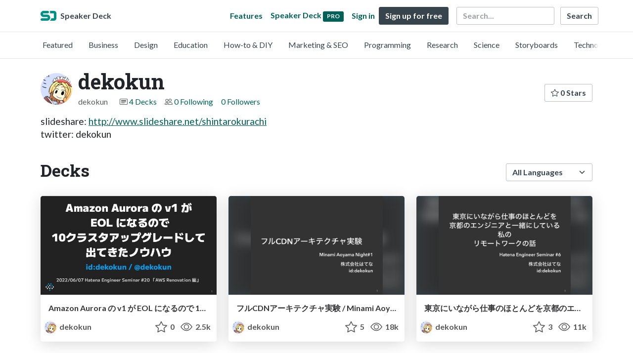

--- FILE ---
content_type: text/html; charset=utf-8
request_url: https://speakerdeck.com/dekokun
body_size: 5738
content:
<!DOCTYPE html>
<html lang="en">
  <head>
    <meta charset="UTF-8">
    <title>dekokun (@dekokun) on Speaker Deck</title>
    <meta name="viewport" content="width=device-width, initial-scale=1, viewport-fit=cover">
<link rel="preconnect" href="https://fonts.googleapis.com/">
<link rel="preconnect" href="https://fonts.gstatic.com/" crossorigin>
<link rel="stylesheet" href="https://d1eu30co0ohy4w.cloudfront.net/assets/application-d37d4fe9d536b3445f2d7b0a2831b77c75991c901562cd4e9d252520149739bc.css" />
<link rel="stylesheet" href="https://fonts.googleapis.com/css?family=Lato:400,700|Roboto+Slab:700&display=swap">
<script src="https://d1eu30co0ohy4w.cloudfront.net/assets/js/application-3867cf77b24dbf782b67.js"></script>

<link rel="icon" type="image/png" href="https://d1eu30co0ohy4w.cloudfront.net/assets/favicon-bdd5839d46040a50edf189174e6f7aacc8abb3aaecd56a4711cf00d820883f47.png" />
<link rel="apple-touch-icon" type="image/png" href="https://d1eu30co0ohy4w.cloudfront.net/assets/favicon-bdd5839d46040a50edf189174e6f7aacc8abb3aaecd56a4711cf00d820883f47.png" />
<link rel="manifest" href="/manifest.json">
<link rel="sitemap" type="application/xml" title="Sitemap" href="/sitemap.xml">
<meta name="csrf-param" content="authenticity_token" />
<meta name="csrf-token" content="CErzrYRvI3w-lpx5BZg1K7Okb9BFtsSpWkiH_CvruxmWUKmEpnz7c-j_x76jZ42cNzJaIz6perB9XTFu1r819w" />
<script>(function(w,d,s,l,i){w[l]=w[l]||[];w[l].push({'gtm.start':new Date().getTime(),event:'gtm.js'});var f=d.getElementsByTagName(s)[0],j=d.createElement(s),dl=l!='dataLayer'?'&l='+l:'';j.async=true;j.src='https://www.googletagmanager.com/gtm.js?id='+i+dl;f.parentNode.insertBefore(j,f);})(window,document,'script','dataLayer','GTM-TSP938CX');function gtag(){dataLayer.push(arguments);}</script>

      <link rel="alternate" type="application/atom+xml" title="dekokun&#39;s decks feed" href="https://speakerdeck.com/dekokun.atom" />
  <link rel="canonical" href="https://speakerdeck.com/dekokun" />
  <link rel="alternate" type="application/rss+xml" title="RSS" href="https://speakerdeck.com/dekokun.rss" />

    <meta name="stats-owner_id" content="187765" />
    <meta name="stats-view_type" content="profile" />
    <meta name="stats-page" content="1" />


    
    <style>
    @media only screen and (min-width: 0px) and (min-height: 0px) { .ads-container > div { min-width:300px; min-height:250px; } }
    @media only screen and (min-width: 640px) and (min-height: 0px) { .ads-container > div { min-width:570px; min-height:90px; } }
    </style>
    <script type="text/javascript">
      (function(){
        var bsa_optimize=document.createElement('script');
        bsa_optimize.type='text/javascript';
        bsa_optimize.async=true;
        bsa_optimize.src='https://cdn4.buysellads.net/pub/speakerdeck.js?'+(new Date()-new Date()%600000);
        (document.getElementsByTagName('head')[0]||document.getElementsByTagName('body')[0]).appendChild(bsa_optimize);
      })();
    </script>
  </head>
  <body class="sd-app">
    
    <div class="sd-menu">
  <div class="container sd-menu-fixed-container">
    <div class="sd-brand">
      <a class="sd-brand-logo" href="/">
        <img alt="Speaker Deck" width="32" height="20" src="https://d1eu30co0ohy4w.cloudfront.net/assets/mark-f4be6df1e05965cac9f98e664a6c35f5ffdd0207385d07464a9214d6cdf76082.svg" /> <span class="d-none d-xl-inline">Speaker Deck</span>
</a>
    </div>

      <nav class="sd-fixed-nav" aria-label="Primary">
        <div class="sd-nav-main js-toggle-container">
          <ul class="sd-nav-fixed-group nav toggle-flex-when-off">
            <li class="sd-nav-item nav-item d-none d-md-block m-0">
              <a class="sd-nav-link nav-link" href="/features">
                Features
</a>            </li>
              <li class="sd-nav-item nav-item d-none d-md-block m-0">
                <a class="sd-nav-link nav-link" href="/pro?utm_campaign=speakerdeck_pro&amp;utm_medium=web&amp;utm_source=nav_unauthenticated">
                  <span class="d-none d-md-inline">Speaker Deck</span>
                  <div class="badge badge-pro-prominent">PRO</div>
</a>              </li>
            <li class="sd-nav-item nav-item m-0">
              <a class="sd-nav-link nav-link" href="/signin">
                Sign in
</a>            </li>
            <li class="sd-nav-item nav-item m-0">
              <a class="btn btn-primary" href="/signup">
                Sign up for free
</a>            </li>
            <li class="sd-nav-item d-block d-md-none m-0">
              <button class="btn btn-link me-2 js-toggle-trigger" aria-label="Toggle Search">
                <svg class="icon icon-search "><use xlink:href="/icons/icons.svg?v=2025-12-28#icon-search"></use></svg>
              </button>
            </li>
            <li class="sd-nav-item nav-item d-none d-md-block">
                <form action="https://www.google.com/cse" id="cse-search-box" class="row">
    <input type="hidden" name="cx" value="010150859881542981030:hqhxyxpwtc4">
    <input type="hidden" name="ie" value="UTF-8">
    <label for="q" class="visually-hidden">Search</label>
    <div class="col"><input type="text" name="q" id="q" value="" placeholder="Search..." class="form-control search-input w-auto"></div>
    <div class="col p-0"><input type="submit" name="sa" value="Search" class="btn btn-outline-primary d-inline-block d-md-none d-lg-inline-block"></div>
  </form>

            </li>
          </ul>

          <ul class="sd-nav-fixed-group nav toggle-flex-when-on">
            <li class="sd-nav-item">
                <form action="https://www.google.com/cse" id="cse-search-box" class="row">
    <input type="hidden" name="cx" value="010150859881542981030:hqhxyxpwtc4">
    <input type="hidden" name="ie" value="UTF-8">
    <label for="q" class="visually-hidden">Search</label>
    <div class="col"><input type="text" name="q" id="q" value="" placeholder="Search..." class="form-control search-input w-auto"></div>
    <div class="col p-0"><input type="submit" name="sa" value="Search" class="btn btn-outline-primary d-inline-block d-md-none d-lg-inline-block"></div>
  </form>

            </li>
            <li class="sd-nav-item p-0">
              <button class="btn btn-link js-toggle-trigger">
                <svg class="icon icon-x "><use xlink:href="/icons/icons.svg?v=2025-12-28#icon-x"></use></svg>
              </button>
            </li>
          </ul>

        </div>
      </nav>
  </div>
</div>

      <div class="sd-categories">
  <div class="container sd-categories-container td-none">
    <div class="sd-categories-scroller">
      <div class="sd-categories-item ">
        <a class="sd-categories-link" href="/p/featured">Featured</a>
      </div>
        <div class="sd-categories-item ">
          <a class="sd-categories-link" href="/c/business">Business</a>
        </div>
        <div class="sd-categories-item ">
          <a class="sd-categories-link" href="/c/design">Design</a>
        </div>
        <div class="sd-categories-item ">
          <a class="sd-categories-link" href="/c/education">Education</a>
        </div>
        <div class="sd-categories-item ">
          <a class="sd-categories-link" href="/c/how-to-diy">How-to &amp; DIY</a>
        </div>
        <div class="sd-categories-item ">
          <a class="sd-categories-link" href="/c/marketing-and-seo">Marketing &amp; SEO</a>
        </div>
        <div class="sd-categories-item ">
          <a class="sd-categories-link" href="/c/programming">Programming</a>
        </div>
        <div class="sd-categories-item ">
          <a class="sd-categories-link" href="/c/research">Research</a>
        </div>
        <div class="sd-categories-item ">
          <a class="sd-categories-link" href="/c/science">Science</a>
        </div>
        <div class="sd-categories-item ">
          <a class="sd-categories-link" href="/c/storyboards">Storyboards</a>
        </div>
        <div class="sd-categories-item ">
          <a class="sd-categories-link" href="/c/technology">Technology</a>
        </div>
    </div>
  </div>
</div>


    
    <div class="sd-main">
      

<div class="profile container pt-md-4 pt-3">
  <div class="profile-header row align-items-center mb-3">
  <div class="col-12 col-md-auto text-center text-md-start">
    <img width="64" height="64" class="avatar avatar-lg" loading="eager" alt="Avatar for dekokun" src="https://secure.gravatar.com/avatar/a762939f94c8790c8ca8b717f1be9bee?s=64" />
  </div>

   <div class="col-12 col-md-auto ps-md-0 me-md-auto text-center text-md-start">
    <h1>
      dekokun
    </h1>
    <div class="text-muted">
      <div class="row mt-3 mt-md-0">
        <div class="col col-12 col-md-auto mb-3 mb-lg-0">dekokun</div>
        <div class="col">
          <ul class="nav profile-meta justify-content-center justify-content-md-start">
            <li class="nav-item">
              <svg class="icon icon-card-fill "><use xlink:href="/icons/icons.svg?v=2025-12-28#icon-card-fill"></use></svg>
                <a class="" href="/dekokun">
                  4 Decks
</a>            </li>


              <li class="nav-item">
                <svg class="icon icon-people "><use xlink:href="/icons/icons.svg?v=2025-12-28#icon-people"></use></svg>
                <a class="" href="/dekokun/following">
                  0 Following
</a>              </li>
              <li class="nav-item">
                <a class="" href="/dekokun/followers">
                  0 Followers
</a>              </li>
          </ul>
        </div>
      </div>
    </div>
  </div>

  <div class="col-12 col-md-auto mt-3 ps-md-0">
    <div class="btn-group btn-group-flex mt-3 mt-md-0">
      
      <a class="btn btn-outline-primary w-100" href="/dekokun/stars">
        <svg class="icon icon-star "><use xlink:href="/icons/icons.svg?v=2025-12-28#icon-star"></use></svg> 0 Stars
</a>    </div>
  </div>
</div>


      <div class="profile-details">
    <ul class="list-unstyled">
      
      
      
      


    </ul>
  </div>
  <div class="profile--description"><p>slideshare: <a rel="nofollow" href="http://www.slideshare.net/shintarokurachi">http://www.slideshare.net/shintarokurachi</a>
<br>twitter: dekokun</p></div>

</div>




<div class="container py-md-4 py-3">
    <div class="row mb-4 align-items-center">
      <div class="col-12 col-lg-6 mb-3 mb-lg-0">
        <h2>Decks</h2>
      </div>
      <div class="col-12 col-lg-6 text-lg-end d-flex justify-content-end">
        <form action="/dekokun" class="row align-items-center justify-content-lg-end w-100 g-1" id="form-deck-sort">
          <input type="hidden" name="page" value="">
          <input type="hidden" name="q" value="">
          <div class="col-auto">
            <label for="lang" class="visually-hidden">Language</label>
            <select name="lang" id="lang" class="form-select deck-sort w-auto"><option value="">All Languages</option><option value="ko">한국인</option>
<option value="de">Deutsch</option>
<option value="en">English</option>
<option value="es">Español</option>
<option value="fr">Français</option>
<option value="it">Italiano</option>
<option value="pt">Português</option>
<option value="ru">Pусский</option>
<option value="sv">Svenska</option>
<option value="vi">Tiếng Việt</option>
<option value="zh_cn">中文 (simplified)</option>
<option value="zh_tw">中文 (traditional)</option>
<option value="ja">日本語</option></select>
          </div>
        </form>
      </div>
    </div>


    <div class="row mt-4 mb-4">
          <div class="col-12 col-md-6 col-lg-4 mb-5">
    <div class="card deck-preview" data-id="7e86203c9a7040138285106c36990e3b" data-slide-count="50" data-cover-image="https://files.speakerdeck.com/presentations/7e86203c9a7040138285106c36990e3b/preview_slide_0.jpg?21690858">
      <a class="deck-preview-link" href="/dekokun/hatena-engineer-seminar-20-aurora-upgrade" title="Amazon Aurora の v1 が  EOL になるので 10 クラスタアップグレードして出てきたノウハウ">
        <div class="deck-preview-image">
          <div class="content"></div>
          <div class="deck-preview-slide" style="background-image: url('https://files.speakerdeck.com/presentations/7e86203c9a7040138285106c36990e3b/preview_slide_0.jpg?21690858');"></div>
          <div class="deck-preview-background" style="background-image: url('https://files.speakerdeck.com/presentations/7e86203c9a7040138285106c36990e3b/preview_slide_0.jpg?21690858');"></div>
          <div class="deck-preview-slide deck-preview-scrub-slide"></div>
          <div class="deck-preview-background deck-preview-scrub-background"></div>
          <div class="deck-preview-scrubber"></div>
        </div>

        <div class="deck-title px-3 pt-3 text-truncate">
          Amazon Aurora の v1 が  EOL になるので 10 クラスタアップグレードして出てきたノウハウ
        </div>
      </a>
      <div class="deck-preview-meta d-flex px-2">
          <div class="text-truncate py-3 pe-2 me-auto py-3">
            <a href="/dekokun" aria-label="dekokun profile">
              <img width="24" height="24" class="avatar avatar-sm" loading="lazy" alt="Avatar for dekokun" src="https://secure.gravatar.com/avatar/a762939f94c8790c8ca8b717f1be9bee?s=24" />
              dekokun
            </a>
          </div>
          <div class="px-1 py-3">
          </div>
          <div class="px-2 py-3">
              <svg class="icon icon-star "><use xlink:href="/icons/icons.svg?v=2025-12-28#icon-star"></use></svg> 0
          </div>
          <div class="px-1 py-3">
            <span title="2,478 views"><svg class="icon icon-eye "><use xlink:href="/icons/icons.svg?v=2025-12-28#icon-eye"></use></svg> 2.5k</span>
          </div>
      </div>
    </div>
  </div>

          <div class="col-12 col-md-6 col-lg-4 mb-5">
    <div class="card deck-preview" data-id="2f60e2a9b7fc4df9bfc9e62148d624c6" data-slide-count="42" data-cover-image="https://files.speakerdeck.com/presentations/2f60e2a9b7fc4df9bfc9e62148d624c6/preview_slide_0.jpg?7373370">
      <a class="deck-preview-link" href="/dekokun/minami-aoyama-night-number-1" title="フルCDNアーキテクチャ実験 / Minami Aoyama Night #1">
        <div class="deck-preview-image">
          <div class="content"></div>
          <div class="deck-preview-slide" style="background-image: url('https://files.speakerdeck.com/presentations/2f60e2a9b7fc4df9bfc9e62148d624c6/preview_slide_0.jpg?7373370');"></div>
          <div class="deck-preview-background" style="background-image: url('https://files.speakerdeck.com/presentations/2f60e2a9b7fc4df9bfc9e62148d624c6/preview_slide_0.jpg?7373370');"></div>
          <div class="deck-preview-slide deck-preview-scrub-slide"></div>
          <div class="deck-preview-background deck-preview-scrub-background"></div>
          <div class="deck-preview-scrubber"></div>
        </div>

        <div class="deck-title px-3 pt-3 text-truncate">
          フルCDNアーキテクチャ実験 / Minami Aoyama Night #1
        </div>
      </a>
      <div class="deck-preview-meta d-flex px-2">
          <div class="text-truncate py-3 pe-2 me-auto py-3">
            <a href="/dekokun" aria-label="dekokun profile">
              <img width="24" height="24" class="avatar avatar-sm" loading="lazy" alt="Avatar for dekokun" src="https://secure.gravatar.com/avatar/a762939f94c8790c8ca8b717f1be9bee?s=24" />
              dekokun
            </a>
          </div>
          <div class="px-1 py-3">
          </div>
          <div class="px-2 py-3">
              <svg class="icon icon-star "><use xlink:href="/icons/icons.svg?v=2025-12-28#icon-star"></use></svg> 5
          </div>
          <div class="px-1 py-3">
            <span title="18,170 views"><svg class="icon icon-eye "><use xlink:href="/icons/icons.svg?v=2025-12-28#icon-eye"></use></svg> 18k</span>
          </div>
      </div>
    </div>
  </div>

          <div class="col-12 col-md-6 col-lg-4 mb-5">
    <div class="card deck-preview" data-id="b0d066e80ef844a19f3ee955856bd454" data-slide-count="24" data-cover-image="https://files.speakerdeck.com/presentations/b0d066e80ef844a19f3ee955856bd454/preview_slide_0.jpg?6775583">
      <a class="deck-preview-link" href="/dekokun/hatena-engineer-seminar-number-6" title="東京にいながら仕事のほとんどを京都のエンジニアと一緒にしている私のリモートワークの話 /  Hatena Engineer Seminar #6">
        <div class="deck-preview-image">
          <div class="content"></div>
          <div class="deck-preview-slide" style="background-image: url('https://files.speakerdeck.com/presentations/b0d066e80ef844a19f3ee955856bd454/preview_slide_0.jpg?6775583');"></div>
          <div class="deck-preview-background" style="background-image: url('https://files.speakerdeck.com/presentations/b0d066e80ef844a19f3ee955856bd454/preview_slide_0.jpg?6775583');"></div>
          <div class="deck-preview-slide deck-preview-scrub-slide"></div>
          <div class="deck-preview-background deck-preview-scrub-background"></div>
          <div class="deck-preview-scrubber"></div>
        </div>

        <div class="deck-title px-3 pt-3 text-truncate">
          東京にいながら仕事のほとんどを京都のエンジニアと一緒にしている私のリモートワークの話 /  Hatena Engineer Seminar #6
        </div>
      </a>
      <div class="deck-preview-meta d-flex px-2">
          <div class="text-truncate py-3 pe-2 me-auto py-3">
            <a href="/dekokun" aria-label="dekokun profile">
              <img width="24" height="24" class="avatar avatar-sm" loading="lazy" alt="Avatar for dekokun" src="https://secure.gravatar.com/avatar/a762939f94c8790c8ca8b717f1be9bee?s=24" />
              dekokun
            </a>
          </div>
          <div class="px-1 py-3">
          </div>
          <div class="px-2 py-3">
              <svg class="icon icon-star "><use xlink:href="/icons/icons.svg?v=2025-12-28#icon-star"></use></svg> 3
          </div>
          <div class="px-1 py-3">
            <span title="11,028 views"><svg class="icon icon-eye "><use xlink:href="/icons/icons.svg?v=2025-12-28#icon-eye"></use></svg> 11k</span>
          </div>
      </div>
    </div>
  </div>

          <div class="ads-container"><div id="bsa-zone_1710255896577-0_123456"></div></div>
          <div class="col-12 col-md-6 col-lg-4 mb-5">
    <div class="card deck-preview" data-id="09aebd288ae340a897be8ae5ed198252" data-slide-count="62" data-cover-image="https://files.speakerdeck.com/presentations/09aebd288ae340a897be8ae5ed198252/preview_slide_0.jpg?6630753">
      <a class="deck-preview-link" href="/dekokun/hatenadefalse-sabisuxin-lai-xing-xiang-shang-falsetamefalse-qu-rizu-mishi-li" title="はてなでの サービス信頼性向上のための 取り組み事例">
        <div class="deck-preview-image">
          <div class="content"></div>
          <div class="deck-preview-slide" style="background-image: url('https://files.speakerdeck.com/presentations/09aebd288ae340a897be8ae5ed198252/preview_slide_0.jpg?6630753');"></div>
          <div class="deck-preview-background" style="background-image: url('https://files.speakerdeck.com/presentations/09aebd288ae340a897be8ae5ed198252/preview_slide_0.jpg?6630753');"></div>
          <div class="deck-preview-slide deck-preview-scrub-slide"></div>
          <div class="deck-preview-background deck-preview-scrub-background"></div>
          <div class="deck-preview-scrubber"></div>
        </div>

        <div class="deck-title px-3 pt-3 text-truncate">
          はてなでの サービス信頼性向上のための 取り組み事例
        </div>
      </a>
      <div class="deck-preview-meta d-flex px-2">
          <div class="text-truncate py-3 pe-2 me-auto py-3">
            <a href="/dekokun" aria-label="dekokun profile">
              <img width="24" height="24" class="avatar avatar-sm" loading="lazy" alt="Avatar for dekokun" src="https://secure.gravatar.com/avatar/a762939f94c8790c8ca8b717f1be9bee?s=24" />
              dekokun
            </a>
          </div>
          <div class="px-1 py-3">
          </div>
          <div class="px-2 py-3">
              <svg class="icon icon-star "><use xlink:href="/icons/icons.svg?v=2025-12-28#icon-star"></use></svg> 15
          </div>
          <div class="px-1 py-3">
            <span title="5,842 views"><svg class="icon icon-eye "><use xlink:href="/icons/icons.svg?v=2025-12-28#icon-eye"></use></svg> 5.8k</span>
          </div>
      </div>
    </div>
  </div>

    </div>
    
</div>

  <div class="container mb-4">
    <div class="row">
      <div class="col-12">
        <p class="alert alert-promotion text-center shadow"><strong>Speaker Deck Pro:</strong> Add privacy options and schedule the publishing of your decks <a class="btn btn-sm btn-primary ms-4" href="/pro?utm_campaign=footer_promo&utm_medium=web&utm_source=user_show_footer">Upgrade</a></p>
      </div>
    </div>
  </div>




    </div>
    <footer class="d-block bg-black sd-footer">
  <img alt="" class="footer-logo-bg" loading="lazy" src="https://d1eu30co0ohy4w.cloudfront.net/assets/mark-f4be6df1e05965cac9f98e664a6c35f5ffdd0207385d07464a9214d6cdf76082.svg" />
  <div class="container position-relative">
    <div class="row py-3 py-md-5 justify-content-lg-between">

      <div class="col-12 col-md-4 col-lg-3 text-center mb-2">
        <a href="/">
          <img alt="Speaker Deck" class="footer-logo mb-2" loading="lazy" src="https://d1eu30co0ohy4w.cloudfront.net/assets/mark-f4be6df1e05965cac9f98e664a6c35f5ffdd0207385d07464a9214d6cdf76082.svg" width="70" height="44" />
          <p class="speaker-deck">SpeakerDeck</p>
        </a>
        <a class="footer-icon mx-1" title="SpeakerDeck on Facebook" href="https://www.facebook.com/speakerdeck"><svg class="icon icon-facebook "><use xlink:href="/icons/icons.svg?v=2025-12-28#icon-facebook"></use></svg></a>
        <a class="footer-icon mx-1" title="SpeakerDeck on Twitter" href="https://x.com/speakerdeck"><svg class="icon icon-twitter-x "><use xlink:href="/icons/icons.svg?v=2025-12-28#icon-twitter-x"></use></svg></a>
      </div>
      <div class="col-12 col-md-4 col-lg-auto py-2">
        <nav aria-label="Top Categories">
          <h2>Top Categories</h2>
          <ul class="nav-footer">
            <li><a href="/c/programming">Programming</a></li>
            <li><a href="/c/technology">Technology</a></li>
            <li class="mb-3"><a href="/c/storyboards">Storyboards</a></li>
            <li><a href="/p/featured">Featured decks</a></li>
            <li><a href="/s/featured">Featured speakers</a></li>
          </ul>
        </nav>
      </div>
      <div class="col-12 col-md-4 col-lg-auto py-2">
        <nav aria-label="Legal">
          <h2>Use Cases</h2>
          <ul class="nav-footer">
            <li><a href="/pro/storyboard-artists">Storyboard Artists</a></li>
            <li><a href="/educators">Educators</a></li>
            <li><a href="/student-pricing">Students</a></li>
          </ul>
        </nav>
      </div>
      <div class="col-12 col-md-4 col-lg-auto offset-md-4 offset-lg-0 py-2">
        <nav aria-label="Resources">
          <h2>Resources</h2>
          <ul class="nav-footer">
            <li><a href="https://help.speakerdeck.com/">Help Center</a></li>
            <li><a href="https://blog.speakerdeck.com/">Blog</a></li>
            
            <li><a href="/slideshare-alternative">Compare Speaker Deck</a></li>
            <li><a href="/advertising">Advertising</a></li>
          </ul>
        </nav>
      </div>
      <div class="col-12 col-md-4 col-lg-auto py-2">
        <nav aria-label="Features">
          <h2>Features</h2>
          <ul class="nav-footer">
            <li><a href="/features/privacy-controls">Private URLs</a></li>
            <li><a href="/features/password-protection">Password Protection</a></li>
            <li><a href="/features/custom-urls">Custom URLS</a></li>
            <li><a href="/features/scheduled-publishing">Scheduled publishing</a></li>
            <li><a href="/features/remove-branding">Remove Branding</a></li>
            <li><a href="/features/restrict-embedding">Restrict embedding</a></li>
            <li><a href="/features/slide-notes">Notes</a></li>
          </ul>
        </nav>
      </div>

    </div>

    <div class="row text-center border-top">
      <div class="col-12 py-3">
        <p class="copyright-text mb-1">Copyright &copy; 2026 Speaker Deck, LLC.</p>
        <p class="mb-1">All slide content and descriptions are owned by their creators.</p>
        <ul class="list-inline">
          <li class="list-inline-item"><a href="/about">About</a></li>
          <li class="list-inline-item"><a href="/tos">Terms</a></li>
          <li class="list-inline-item"><a href="/privacy">Privacy</a></li>
          <li class="list-inline-item"><a href="/dmca">DMCA</a></li>
          <li class="list-inline-item"><a href="/accessibility">Accessibility Statement</a></li>
        </ul>
      </div>
    </div>
  </div>
</footer>

      <script src="https://d1eu30co0ohy4w.cloudfront.net/assets/js/stats-066544ee5ddf3e5e4a9c.js"></script>
  <script data-turbolinks-eval="false">
    Stats.host = 'speakerdeck.com';
  </script>

    <noscript><iframe src="https://www.googletagmanager.com/ns.html?id=GTM-TSP938CX" height="0" width="0" style="display:none;visibility:hidden"></iframe></noscript>

    <script>
      !function(f,b,e,v,n,t,s) {
        if(f.fbq) return;
        n=f.fbq=function() { n.callMethod? n.callMethod.apply(n,arguments) : n.queue.push(arguments) };
        if(!f._fbq) f._fbq=n; n.push=n; n.loaded=!0; n.version='2.0'; n.queue=[];
        t=b.createElement(e); t.async=!0; t.src=v;
        s=b.getElementsByTagName(e)[0];
        s.parentNode.insertBefore(t, s)
      }(window, document,'script', 'https://connect.facebook.net/en_US/fbevents.js');

      fbq('init', '2893765844191276');
      fbq('track', 'PageView');

    </script>
    <noscript>
      <img height="1" width="1" style="display:none" src="https://www.facebook.com/tr?id=2893765844191276&ev=PageView&noscript=1" />
    </noscript>

  

    <script async type="text/javascript" src="https://platform.twitter.com/widgets.js"></script>
<script>
Array.from(document.querySelectorAll('.facebook-share')).forEach((element) => {
  element.addEventListener('click', function(e){
    e.preventDefault()
    let title = encodeURIComponent(document.title)
    let url = encodeURIComponent(document.location.href)
    window.open('https://www.facebook.com/dialog/share?app_id=1428152667543587&display=popup&href=' + url + '&title=' + title, "_blank", "toolbar=no,menubar=no,location=yes,resizable=yes,scrollbars=yes,status=yes,width=600,height=400,modal=yes,alwaysRaised=yes");
  }, false)
})
</script>

  <script>(function(){function c(){var b=a.contentDocument||a.contentWindow.document;if(b){var d=b.createElement('script');d.innerHTML="window.__CF$cv$params={r:'9c59a27059735094',t:'MTc2OTY5OTE5Nw=='};var a=document.createElement('script');a.src='/cdn-cgi/challenge-platform/scripts/jsd/main.js';document.getElementsByTagName('head')[0].appendChild(a);";b.getElementsByTagName('head')[0].appendChild(d)}}if(document.body){var a=document.createElement('iframe');a.height=1;a.width=1;a.style.position='absolute';a.style.top=0;a.style.left=0;a.style.border='none';a.style.visibility='hidden';document.body.appendChild(a);if('loading'!==document.readyState)c();else if(window.addEventListener)document.addEventListener('DOMContentLoaded',c);else{var e=document.onreadystatechange||function(){};document.onreadystatechange=function(b){e(b);'loading'!==document.readyState&&(document.onreadystatechange=e,c())}}}})();</script></body>
</html>
